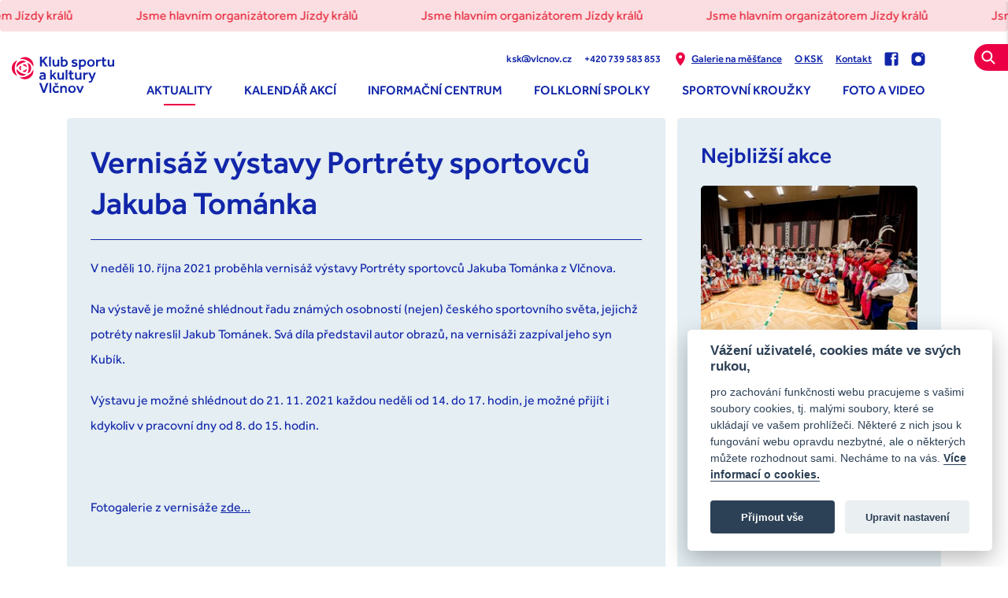

--- FILE ---
content_type: text/html; charset=UTF-8
request_url: https://www.kskvlcnov.cz/aktuality/831-vernisaz-portrety-sportovcu-jakuba-tomanka
body_size: 4608
content:

<!DOCTYPE html>
<html lang="cs">
	<head>
		<meta charset="utf-8">
		<title>Aktuality | KSK Vlčnov</title>
		<meta name="keywords" content="">
		<meta name="robots" content="all,follow">
		<meta name="author" content="">
		<meta name="viewport" content="width=device-width, initial-scale=1.0">

		<link rel="apple-touch-icon" sizes="180x180" href="/static/favicon/apple-touch-icon.png">
		<link rel="icon" type="image/png" sizes="32x32" href="/static/favicon/favicon-32x32.png">
		<link rel="icon" type="image/png" sizes="16x16" href="/static/favicon/favicon-16x16.png">
		<link rel="manifest" href="/static/favicon/site.webmanifest">
		<link rel="mask-icon" href="/static/favicon/safari-pinned-tab.svg" color="#5bbad5">
		<link rel="shortcut icon" href="/static/favicon/favicon.ico">
		<meta name="msapplication-TileColor" content="#da532c">
		<meta name="msapplication-config" content="/static/favicon/browserconfig.xml">
		<meta name="theme-color" content="#ffffff">

		<link href="/cache-buster-1751870941/static/css/styles.css" media="screen" rel="stylesheet" type="text/css" />				<script type="text/plain" data-cookiecategory="analytics" async src="https://www.googletagmanager.com/gtag/js?id=G-7MYT87TLQQ"></script>
		<script type="text/plain" data-cookiecategory="analytics">
			window.dataLayer = window.dataLayer || [];
			function gtag(){dataLayer.push(arguments);}
			gtag('js', new Date());

			gtag('config', 'G-7MYT87TLQQ');
		</script>
			</head>
	<body>
		<script defer src="/static/cookie/cookieconsent.js"></script>
		<script defer src="/static/cookie/cookieconsent-init.js"></script>
		<div id="fb-root"></div>
		<script async defer crossorigin="anonymous" src="https://connect.facebook.net/cs_CZ/sdk.js#xfbml=1&version=v9.0&appId=1344751645728376&autoLogAppEvents=1" nonce="YG8UOap2"></script>

		<div class="main-wrap">
			<header class="header">
		<a class="alert-link" href="https://www.jizdakralu.cz/" target="_blank">
		<div class="alert alert-error marquee">
			<div class="marquee com">
				<div class="marquee-inner">
									<p>Jsme hlavním organizátorem Jízdy králů</p>
									<p>Jsme hlavním organizátorem Jízdy králů</p>
									<p>Jsme hlavním organizátorem Jízdy králů</p>
									<p>Jsme hlavním organizátorem Jízdy králů</p>
									<p>Jsme hlavním organizátorem Jízdy králů</p>
									<p>Jsme hlavním organizátorem Jízdy králů</p>
								</div>
				<div class="marquee-inner" aria-hidden="true">
										<p>Jsme hlavním organizátorem Jízdy králů</p>
										<p>Jsme hlavním organizátorem Jízdy králů</p>
										<p>Jsme hlavním organizátorem Jízdy králů</p>
										<p>Jsme hlavním organizátorem Jízdy králů</p>
										<p>Jsme hlavním organizátorem Jízdy králů</p>
										<p>Jsme hlavním organizátorem Jízdy králů</p>
							</div>
			</div>
		</div>
	</a>
  	<div class="container-fluid">
		<div class="row">
			<div class="col-12">
				<div class="inner">
					<div class="logo">
						<a href="/">
							<img src="/static/images/logo.svg" alt="" width="130" height="47">
						</a>
					</div>
					<div class="header-r">
						<nav class="secondary-nav" role="navigation">
							<ul>
																<li><a href="mailto:ksk&#64;vlcnov.cz">ksk&#64;vlcnov.cz</a></li>
																								<li><a href="tel:+420 739 583 853">+420 739 583 853</a></li>
																<li><a href="/galerie-na-mestance" class="line"><svg class="icon icon-marker"><use xlink:href="/static/svg/svg-sprite.svg#icon-marker" /></svg>Galerie na měšťance</a></li>
								<li><a href="/o-ksk" class="line">O KSK</a></li>
								<li><a href="/kontakt" class="line">Kontakt</a></li>
																<li><a href="https://www.facebook.com/KlubSportuAKulturyVlcnov" target="_blank"><svg class="icon icon-fb"><use xlink:href="/static/svg/svg-sprite.svg#icon-fb" /></svg></a></li>
																								<li><a href="https://www.instagram.com/klubsportuakultury/" target="_blank"><svg class="icon icon-instagram"><use xlink:href="/static/svg/svg-sprite.svg#icon-instagram" /></svg></a></li>
															</ul>
						</nav>
												<nav class="main-nav" role="navigation">
						<ul class="navigation">
    <li class="active">
        <a id="pimcore-navigation-renderer-menu-19" class=" main active mainactive" href="/aktuality">Aktuality</a>
    </li>
    <li>
        <a id="pimcore-navigation-renderer-menu-2" title="Kalendář akcí" class=" main" href="/kalendar-akci">Kalendář akcí</a>
    </li>
    <li>
        <a id="pimcore-navigation-renderer-menu-30" title="Informační centrum" class=" main" href="/informacni-centrum">Informační centrum</a>
    </li>
    <li>
        <a id="pimcore-navigation-renderer-menu-4" title="Folklorní spolky" class=" main" href="/krouzky-a-spolky">Folklorní spolky</a>
    </li>
    <li>
        <a id="pimcore-navigation-renderer-menu-17" title="Sportovní kroužky" class=" main" href="/sportovni-krouzky">Sportovní kroužky</a>
    </li>
    <li>
        <a id="pimcore-navigation-renderer-menu-6" title="Foto a video" class=" main" href="/foto-a-video">Foto a video</a>
    </li>
</ul>						</nav>
												<a href="javascript:void(0)" class="search-btn" data-purpose="search-header">
							<svg class="icon icon-search"><use xlink:href="/static/svg/svg-sprite.svg#icon-search" /></svg>
							<svg class="icon icon-close"><use xlink:href="/static/svg/svg-sprite.svg#icon-close" /></svg>
						</a>
						<div class="nav-btn">
							<div class="lines">
								<div class="line-1"></div>
								<div class="line-2"></div>
								<div class="line-3"></div>
							</div>
						</div>
					</div>
				</div>
			</div>
		</div>
	</div>
	<div class="search-header">
		
<form name="" method="get" action="/vyhledavani" class="std form-search"><div class="cell-set">
	<div class="cell last">
		<input type="search" id="query" name="query" required="required" placeholder="Hledat" class="text" />		<button class="btn"><svg class="icon icon-search"><use xlink:href="/static/svg/svg-sprite.svg#icon-search" /></svg></button>
		<div class="loader"></div>
		<div id="suggesting">
					</div>
	</div>
</div>
<input type="hidden" id="_token" name="_token" value="NdwPR03F2pH3kIasZvLUKg1ptPXW5tcMTaKFDnw-NwQ" /></form>	</div>
</header>
			<div class="content">
				
<div class="content">
	<div class="container">
		<div class="col2-l-set">
			<div class="column-1">
				<div class="column-1-inner">
					<div class="box">
						<div class="post">
							<div class="entry">
								<h1>
									Vernisáž výstavy Portréty sportovců Jakuba Tománka								</h1>
								<p>V neděli 10. října 2021 proběhla vernisáž výstavy Portréty sportovců Jakuba Tománka z Vlčnova.&nbsp;</p>

<p>Na výstavě je možné shlédnout řadu známých osobností (nejen) českého sportovního světa, jejichž potréty nakreslil Jakub Tománek. Svá díla představil autor obrazů, na vernisáži zazpíval jeho syn Kubík.&nbsp;</p>

<p>Výstavu je možné shlédnout do 21. 11. 2021 každou neděli od 14. do 17. hodin, je možné přijít i kdykoliv v pracovní dny od 8. do 15. hodin.</p>

<p>&nbsp;</p>

<p>Fotogalerie z vernisáže <a data-tabindex-counter="1" data-tabindex-value="none" href="https://www.kskvlcnov.cz/foto-a-video/830-vernisaz-portrety-sportovcu-jakuba-tomanka" tabindex="-1" target="_blank">zde...</a></p>

<p>&nbsp;</p>

<p>&nbsp;</p>

<p>&nbsp;</p>

<p><img src="/Kalendar-akci/image-thumb__9060__auto_c08470639e893839727f29dc3c52e72c/portr%C3%A9ty%20sportovc%C5%AF%20tom%C3%A1nek.webp" style="width:600px" /></p>
															</div>
						</div>
					</div>
				</div>
			</div>
			<div class="column-2">
				
<div class="sidebar">
	<div class="box">
				<div class="events">
			<p class="h2">
				Nejbližší akce			</p>
			<div class="item-list row">
				
<div class="item col-12">
	<div class="item-inner">
				<div class="img">
			<a href="/kalendar-akci/3760-krojovy-ples" title="Krojový ples s představením krále ">
				<img width="290" height="240" alt="" src="/Foto-video/2026/image-thumb__18873__EventSidebarLarge/82.webp" srcset="/Foto-video/2026/image-thumb__18873__EventSidebarLarge/82.webp 1x, /Foto-video/2026/image-thumb__18873__EventSidebarLarge/82@2x.webp 2x" />			</a>
		</div>
				<div class="text">
									<p class="date">31. 1. 2026, od 19:30</p>
						<h3><a href="/kalendar-akci/3760-krojovy-ples">Krojový ples s představením krále </a></h3>
			<div class="info">
								<div class="line">
										<div class="tags tags-price">
						<svg class="icon icon-ticket"><use xlink:href="/static/svg/svg-sprite.svg#icon-ticket" /></svg>
						<ul>
							
<li>200,00 Kč</li>
						</ul>
					</div>
														</div>
			</div>
			<div class="desc">
												<a href="/kalendar-akci/3760-krojovy-ples" class="link">Detail akce<svg class="icon icon-arr-r"><use xlink:href="/static/svg/svg-sprite.svg#icon-arr-r" /></svg></a>
							</div>
		</div>
	</div>
</div>
			</div>
		</div>
						<div class="photogallery">
			<p class="h2">
				Nejnovější fotogalerie			</p>
			<div class="photo-slider item-slider" id="sidebar-photo-slider-side" data-slides="1" data-numeric="true" data-auto="false" data-nav="true" data-effect="slide">
				<div class="slider">
					<ul>
																				
<li class="panel">
	<div class="item">
					<div class="img">
				<img width="290" height="210" alt="" src="/Foto-video/2025/tradicni-vanoce/image-thumb__18851__GallerySidebarLarge/1.webp" srcset="/Foto-video/2025/tradicni-vanoce/image-thumb__18851__GallerySidebarLarge/1.webp 1x, /Foto-video/2025/tradicni-vanoce/image-thumb__18851__GallerySidebarLarge/1@2x.webp 2x" />			</div>
				<div class="text">
							<h3>
					Tradiční Vánoce ve Vlčnově				</h3>
						<div class="info">
								<p class="date">13. 12. 2025</p>
								<a href="/foto-a-video/3753-tradicni-vanoce" class="link">zobrazit</a>
			</div>
		</div>
	</div>
</li>
																											
<li class="panel">
	<div class="item">
					<div class="img">
				<img width="290" height="210" alt="" src="/Foto-video/2025/rozsviceni-stromecku/image-thumb__18812__GallerySidebarLarge/590180299_1299021245598337_2187037378163395290_n.webp" srcset="/Foto-video/2025/rozsviceni-stromecku/image-thumb__18812__GallerySidebarLarge/590180299_1299021245598337_2187037378163395290_n.webp 1x, /Foto-video/2025/rozsviceni-stromecku/image-thumb__18812__GallerySidebarLarge/590180299_1299021245598337_2187037378163395290_n@2x.webp 2x" />			</div>
				<div class="text">
							<h3>
					Rozsvícení vánočního stromečku				</h3>
						<div class="info">
								<p class="date">27. 11. 2025</p>
								<a href="/foto-a-video/3749-rozsviceni-stromecku" class="link">zobrazit</a>
			</div>
		</div>
	</div>
</li>
																		</ul>
				</div>
			</div>
		</div>
			</div>
</div>
			</div>
		</div>
	</div>
</div>
			</div>
			
<footer class="footer">
	<div class="container">
		<div class="row">
			<div class="col-12">
				<div class="f_1">
					<div class="row">
						<div class="col-foot col-foot-1">
							<div class="foot-item">
								
<h3>			mapa webu	</h3>				  			<ul>
	<li>Homepage</li>
	<li><a href="/kalendar-akci">Kalendář akcí</a></li>
	<li><a href="/krouzky-a-spolky">Kroužky a spolky</a></li>
	<li>Památkové objekty</li>
	<li>Informační centrum</li>
	<li><a href="/galerie-na-mestance">Galerie na měšťance</a></li>
	<li><a href="/foto-a-video">Foto a video</a></li>
	<li><a href="/o-ksk">O KSK</a></li>
	<li><a href="/kontakt">Kontakt</a></li>
	<li><a href="/ochrana-osobnich-udaju">Ochrana osobních údajů</a></li>
</ul>
								<ul>
									<li><a href="javascript:void(0);" data-cc="c-settings">Nastavení cookies</a></li>
								</ul>
							</div>
						</div>
						<div class="col-foot col-foot-2">
							<div class="foot-item">
								
<h3>			Fakturační adresa	</h3>								<p><strong>Klub sportu a kultury Vlčno</strong>v<br />
příspěvková organizace<br />
<span style="font-size: 16px;">Vlčnov 186</span><br />
687 61 Vlčnov<br />
IČ 60371587</p>
							</div>
						</div>
						<div class="col-foot col-foot-3">
							<div class="foot-item">
								
<h3>			Kontaktní adresa	</h3>								<p>Klub sportu a kultury&nbsp;Vlčnov<br />
příspěvková organizace<br />
Vlčnov 186<br />
687 61 Vlčnov<br />
<a href="tel:+420 739 583 853">+420 739 583 853</a><br />
<a href="mailto:ksk@vlcnov.cz">ksk@vlcnov.cz</a></p>
								<div class="social-nav">
									<ul>
																				<li><a href="https://www.facebook.com/KlubSportuAKulturyVlcnov" target="_blank"><svg class="icon icon-fb"><use xlink:href="/static/svg/svg-sprite.svg#icon-fb" /></svg></a></li>
																														<li><a href="https://www.instagram.com/klubsportuakultury/" target="_blank"><svg class="icon icon-instagram"><use xlink:href="/static/svg/svg-sprite.svg#icon-instagram" /></svg></a></li>
																			</ul>
								</div>
							</div>
						</div>
						<div class="col-foot col-foot-4">
							<div class="foot-item">
								
<h3>			pro partnery	</h3>								<p><a href="/Dokumenty/ksk_logo_vsechny_formaty.zip" target="_blank">Logo ke stažení</a><br />
<a href="/Dokumenty/KSK_Vlcnov_logomanual.pdf" target="_blank">Logomanuál ke stažení</a></p>
															</div>
						</div>
						<div class="col-foot col-foot-5">
							<div class="foot-item">
								
<h3>			Partneři	</h3>								<div class="logos">
									<div class="item-list row">
																					<div class="item col-4 col-sm-4 col-md-2 col-lg-6">
																																																			<a href="https://mk.gov.cz/" target="_blank" title="Přejít na stránky partnera">
																										<img width="371" height="171" alt="" src="/loga%20pati%C4%8Dka/image-thumb__15970__PartnerLogoFooter/logo-vlcnov-10.webp" srcset="/loga%20pati%C4%8Dka/image-thumb__15970__PartnerLogoFooter/logo-vlcnov-10.webp 1x, /loga%20pati%C4%8Dka/image-thumb__15970__PartnerLogoFooter/logo-vlcnov-10@2x.webp 2x" />																										</a>
																																				</div>
																					<div class="item col-4 col-sm-4 col-md-2 col-lg-6">
																																																			<a href="https://zlinskykraj.cz/" target="_blank" title="Přejít na stránky partnera">
																										<img width="371" height="171" alt="" src="/loga%20pati%C4%8Dka/image-thumb__15972__PartnerLogoFooter/logo-vlcnov-11.webp" srcset="/loga%20pati%C4%8Dka/image-thumb__15972__PartnerLogoFooter/logo-vlcnov-11.webp 1x, /loga%20pati%C4%8Dka/image-thumb__15972__PartnerLogoFooter/logo-vlcnov-11@2x.webp 2x" />																										</a>
																																				</div>
																					<div class="item col-4 col-sm-4 col-md-2 col-lg-6">
																																																			<a href="https://www.zgroup.cz/" target="_blank" title="Přejít na stránky partnera">
																										<img width="371" height="171" alt="" src="/loga%20pati%C4%8Dka/image-thumb__15973__PartnerLogoFooter/logo-vlcnov-12.webp" srcset="/loga%20pati%C4%8Dka/image-thumb__15973__PartnerLogoFooter/logo-vlcnov-12.webp 1x, /loga%20pati%C4%8Dka/image-thumb__15973__PartnerLogoFooter/logo-vlcnov-12@2x.webp 2x" />																										</a>
																																				</div>
																					<div class="item col-4 col-sm-4 col-md-2 col-lg-6">
																																																			<a href="https://www.ferromet.cz/" target="_blank" title="Přejít na stránky partnera">
																										<img width="371" height="171" alt="" src="/loga%20pati%C4%8Dka/image-thumb__15971__PartnerLogoFooter/logo-vlcnov-13.webp" srcset="/loga%20pati%C4%8Dka/image-thumb__15971__PartnerLogoFooter/logo-vlcnov-13.webp 1x, /loga%20pati%C4%8Dka/image-thumb__15971__PartnerLogoFooter/logo-vlcnov-13@2x.webp 2x" />																										</a>
																																				</div>
																					<div class="item col-4 col-sm-4 col-md-2 col-lg-6">
																																																			<a href="https://hopilogistics.eu/cz-cs/" target="_blank" title="Přejít na stránky partnera">
																										<img width="371" height="171" alt="" src="/loga%20pati%C4%8Dka/image-thumb__15969__PartnerLogoFooter/logo-vlcnov-14.webp" srcset="/loga%20pati%C4%8Dka/image-thumb__15969__PartnerLogoFooter/logo-vlcnov-14.webp 1x, /loga%20pati%C4%8Dka/image-thumb__15969__PartnerLogoFooter/logo-vlcnov-14@2x.webp 2x" />																										</a>
																																				</div>
																					<div class="item col-4 col-sm-4 col-md-2 col-lg-6">
																																																			<a href="https://www.rybarik.cz/" target="_blank" title="Přejít na stránky partnera">
																										<img width="371" height="171" alt="" src="/loga%20pati%C4%8Dka/image-thumb__15953__PartnerLogoFooter/logo-vlcnov-05.webp" srcset="/loga%20pati%C4%8Dka/image-thumb__15953__PartnerLogoFooter/logo-vlcnov-05.webp 1x, /loga%20pati%C4%8Dka/image-thumb__15953__PartnerLogoFooter/logo-vlcnov-05@2x.webp 2x" />																										</a>
																																				</div>
																					<div class="item col-4 col-sm-4 col-md-2 col-lg-6">
																																																			<a href="https://sbernesurovinyuh.cz/" target="_blank" title="Přejít na stránky partnera">
																										<img width="371" height="171" alt="" src="/loga%20pati%C4%8Dka/image-thumb__15959__PartnerLogoFooter/logo-vlcnov-03.webp" srcset="/loga%20pati%C4%8Dka/image-thumb__15959__PartnerLogoFooter/logo-vlcnov-03.webp 1x, /loga%20pati%C4%8Dka/image-thumb__15959__PartnerLogoFooter/logo-vlcnov-03@2x.webp 2x" />																										</a>
																																				</div>
																					<div class="item col-4 col-sm-4 col-md-2 col-lg-6">
																																																			<a href="https://vlcnovskazemedelska.cz/" target="_blank" title="Přejít na stránky partnera">
																										<img width="371" height="171" alt="" src="/loga%20pati%C4%8Dka/image-thumb__15957__PartnerLogoFooter/logo-vlcnov-02.webp" srcset="/loga%20pati%C4%8Dka/image-thumb__15957__PartnerLogoFooter/logo-vlcnov-02.webp 1x, /loga%20pati%C4%8Dka/image-thumb__15957__PartnerLogoFooter/logo-vlcnov-02@2x.webp 2x" />																										</a>
																																				</div>
																					<div class="item col-4 col-sm-4 col-md-2 col-lg-6">
																																																			<a href="https://www.3vah.cz/" target="_blank" title="Přejít na stránky partnera">
																										<img width="371" height="171" alt="" src="/loga%20pati%C4%8Dka/image-thumb__15954__PartnerLogoFooter/logo-vlcnov-06.webp" srcset="/loga%20pati%C4%8Dka/image-thumb__15954__PartnerLogoFooter/logo-vlcnov-06.webp 1x, /loga%20pati%C4%8Dka/image-thumb__15954__PartnerLogoFooter/logo-vlcnov-06@2x.webp 2x" />																										</a>
																																				</div>
																					<div class="item col-4 col-sm-4 col-md-2 col-lg-6">
																																																			<a href="https://www.prediko.cz/" target="_blank" title="Přejít na stránky partnera">
																										<img width="178" height="82" alt="" src="/partneri-loga/image-thumb__275__PartnerLogoFooter/prediko.webp" srcset="/partneri-loga/image-thumb__275__PartnerLogoFooter/prediko.webp 1x, /partneri-loga/image-thumb__275__PartnerLogoFooter/prediko@2x.webp 2x" />																										</a>
																																				</div>
																					<div class="item col-4 col-sm-4 col-md-2 col-lg-6">
																																																			<a href="https://www.vodotopodacik.cz/" target="_blank" title="Přejít na stránky partnera">
																										<img width="371" height="171" alt="" src="/loga%20pati%C4%8Dka/image-thumb__15960__PartnerLogoFooter/logo-vlcnov-08.webp" srcset="/loga%20pati%C4%8Dka/image-thumb__15960__PartnerLogoFooter/logo-vlcnov-08.webp 1x, /loga%20pati%C4%8Dka/image-thumb__15960__PartnerLogoFooter/logo-vlcnov-08@2x.webp 2x" />																										</a>
																																				</div>
																					<div class="item col-4 col-sm-4 col-md-2 col-lg-6">
																																																			<a href="http://www.archico.cz/kontakt" target="_blank" title="Přejít na stránky partnera">
																										<img width="371" height="171" alt="" src="/loga%20pati%C4%8Dka/image-thumb__15952__PartnerLogoFooter/logo-vlcnov-04.webp" srcset="/loga%20pati%C4%8Dka/image-thumb__15952__PartnerLogoFooter/logo-vlcnov-04.webp 1x, /loga%20pati%C4%8Dka/image-thumb__15952__PartnerLogoFooter/logo-vlcnov-04@2x.webp 2x" />																										</a>
																																				</div>
																					<div class="item col-4 col-sm-4 col-md-2 col-lg-6">
																																																			<a href="https://www.zemek-technik.cz/" target="_blank" title="Přejít na stránky partnera">
																										<img width="371" height="171" alt="" src="/loga%20pati%C4%8Dka/image-thumb__15956__PartnerLogoFooter/logo-vlcnov-09.webp" srcset="/loga%20pati%C4%8Dka/image-thumb__15956__PartnerLogoFooter/logo-vlcnov-09.webp 1x, /loga%20pati%C4%8Dka/image-thumb__15956__PartnerLogoFooter/logo-vlcnov-09@2x.webp 2x" />																										</a>
																																				</div>
																					<div class="item col-4 col-sm-4 col-md-2 col-lg-6">
																																																			<a href="https://regiozona.cz/" target="_blank" title="Přejít na stránky partnera">
																										<img width="371" height="171" alt="" src="/loga%20pati%C4%8Dka/image-thumb__15958__PartnerLogoFooter/logo-vlcnov-07.webp" srcset="/loga%20pati%C4%8Dka/image-thumb__15958__PartnerLogoFooter/logo-vlcnov-07.webp 1x, /loga%20pati%C4%8Dka/image-thumb__15958__PartnerLogoFooter/logo-vlcnov-07@2x.webp 2x" />																										</a>
																																				</div>
																					<div class="item col-4 col-sm-4 col-md-2 col-lg-6">
																																																			<a href="https://www.vhsbreclav.cz/" target="_blank" title="Přejít na stránky partnera">
																										<img width="1088" height="480" alt="" src="/partneri-loga/image-thumb__18249__PartnerLogoFooter/VHS_Breclav_logo.webp" srcset="/partneri-loga/image-thumb__18249__PartnerLogoFooter/VHS_Breclav_logo.webp 1x, /partneri-loga/image-thumb__18249__PartnerLogoFooter/VHS_Breclav_logo@2x.webp 2x" />																										</a>
																																				</div>
																			</div>
								</div>
							</div>
						</div>
					</div>
				</div>
			</div>
		</div>
		<div class="row">
			<div class="col-12">
				<div class="f_2">
					<p class="copy">
						&copy; 2011 — 2026 KSK Vlčnov
					</p>
					<a href="http://www.orwin.cz" class="orwin" target="_blank" rel="noopener">
						<span class="text">Tvorba webových stránek</span>
						<img src="/static/svg/orwin.svg" alt="Orwin" width="50" height="55">
					</a>
				</div>
			</div>
		</div>
	</div>
</footer>

			
<div class="mobile-nav-wrap">
		<nav class="mobile-nav" role="navigation">

		<div class="search-nav">
			<form method="get" action="/vyhledavani" class="std form-search">
				<div class="cell-set">
					<div class="cell last">
						<input type="search" name="query" required="required" placeholder="Hledat" class="text">		<button class="btn"><svg class="icon icon-search"><use xlink:href="/static/svg/svg-sprite.svg#icon-search"></use></svg></button>
						<div class="loader"></div>
						<div id="suggesting">
						</div>
					</div>
				</div>
			</form>
		</div>

		<div class="social-nav">
			<ul>
								<li><a href="https://www.facebook.com/KlubSportuAKulturyVlcnov" target="_blank"><svg class="icon icon-fb"><use xlink:href="/static/svg/svg-sprite.svg#icon-fb" /></svg></a></li>
												<li><a href="https://www.instagram.com/klubsportuakultury/" target="_blank"><svg class="icon icon-instagram"><use xlink:href="/static/svg/svg-sprite.svg#icon-instagram" /></svg></a></li>
							</ul>
		</div>

		<ul class="navigation">
    <li class="active">
        <a id="pimcore-navigation-renderer-menu-19" class=" main active mainactive" href="/aktuality">Aktuality</a>
    </li>
    <li>
        <a id="pimcore-navigation-renderer-menu-2" title="Kalendář akcí" class=" main" href="/kalendar-akci">Kalendář akcí</a>
    </li>
    <li>
        <a id="pimcore-navigation-renderer-menu-30" title="Informační centrum" class=" main" href="/informacni-centrum">Informační centrum</a>
    </li>
    <li>
        <a id="pimcore-navigation-renderer-menu-4" title="Folklorní spolky" class=" main" href="/krouzky-a-spolky">Folklorní spolky</a>
    </li>
    <li>
        <a id="pimcore-navigation-renderer-menu-17" title="Sportovní kroužky" class=" main" href="/sportovni-krouzky">Sportovní kroužky</a>
    </li>
    <li>
        <a id="pimcore-navigation-renderer-menu-6" title="Foto a video" class=" main" href="/foto-a-video">Foto a video</a>
    </li>
</ul>
		<div class="secondary-nav">
			<ul>
				<li><a href="/informacni-centrum" class="line"><svg class="icon icon-info"><use xlink:href="/static/svg/svg-sprite.svg#icon-info" /></svg>Informační centrum</a></li>
				<li><a href="/galerie-na-mestance" class="line"><svg class="icon icon-marker"><use xlink:href="/static/svg/svg-sprite.svg#icon-marker" /></svg>Galerie na měšťance</a></li>
				<li><a href="/o-ksk" class="line">O KSK</a></li>
				<li><a href="/kontakt" class="line">Kontakt</a></li>
			</ul>
		</div>

		<div class="contact-nav">
			<ul>
								<li><a href="mailto:ksk&#64;vlcnov.cz">ksk&#64;vlcnov.cz</a></li>
												<li><a href="tel:+420 739 583 853">+420 739 583 853</a></li>
								
			</ul>
		</div>
	</nav>
		<div class="mobile-nav-overlay"></div>
</div>
		</div>
		<!-- JavaScript -->
		<script src="/cache-buster-1751870941/static/js/scripts.js"></script>	</body>
</html>


--- FILE ---
content_type: image/svg+xml
request_url: https://www.kskvlcnov.cz/static/svg/svg-sprite.svg
body_size: 6574
content:
<svg xmlns="http://www.w3.org/2000/svg"><symbol viewBox="420 0 40 40" id="icon-area"><title>icon-area</title> <metadata> <sfw xmlns="&amp;ns_sfw;"> <slices/> <sliceSourceBounds width="932.021" height="38.695" y="-8.848" x="-3.521" bottomLeftOrigin="true"/> </sfw> </metadata> <path d="M457.53,0.995H422.47c-0.885,0-1.471,0.591-1.471,1.475v35.059c0,0.885,0.586,1.476,1.471,1.476h35.061
	c0.885,0,1.471-0.591,1.471-1.476V2.47C459.001,1.586,458.415,0.995,457.53,0.995z M422.471,37.529V2.47h35.061v35.059H422.471z
	 M450.757,9.834V19.85h-1.479v-8.248l-17.679,17.679h8.253v1.476h-10.021c-0.287,0-0.586-0.299-0.586-0.592V19.851h1.471v8.254
	l17.679-17.68h-8.243V8.951h10.012C450.458,9.249,450.757,9.542,450.757,9.834z"/> </symbol><symbol viewBox="180 0 40 40" id="icon-arr-r"><title>icon-arr-r</title> <metadata> <sfw xmlns="&amp;ns_sfw;"> <slices/> <sliceSourceBounds width="932.021" height="38.695" y="-8.848" x="-3.521" bottomLeftOrigin="true"/> </sfw> </metadata> <path fill-rule="evenodd" clip-rule="evenodd" d="M207.69,31.312l-2.233-2.235l7.61-7.61H181v-3.001h31.999l-7.542-7.542
	l2.233-2.233L219,19.999L207.69,31.312z"/> </symbol><symbol viewBox="240 0 40 40" id="icon-close"><title>icon-close</title> <metadata> <sfw xmlns="&amp;ns_sfw;"> <slices/> <sliceSourceBounds width="932.021" height="38.695" y="-8.848" x="-3.521" bottomLeftOrigin="true"/> </sfw> </metadata> <polygon points="279,5.557 274.289,1.159 259.84,15.607 245.402,1.159 241,5.557 255.447,20 241,34.443 245.402,38.841
	259.84,24.398 274.289,38.841 279,34.443 264.233,20 "/> </symbol><symbol viewBox="600 0 40 40" id="icon-fb"><title>icon-fb</title> <metadata> <sfw xmlns="&amp;ns_sfw;"> <slices/> <sliceSourceBounds width="932.021" height="38.695" y="-8.848" x="-3.521" bottomLeftOrigin="true"/> </sfw> </metadata> <path d="M621.207,39V20.988h-3.515v-5.054h3.515c0,0,0-4.609,0-6.149c0-3.514,3.734-5.272,7.688-5.272
	c4.173,0,5.272,0.659,5.272,0.659l-0.66,5.272c0,0-5.489-2.195-5.489,1.978v3.295h5.489l-0.439,5.055h-5.05v18.01h5.931
	c2.854,0,5.051-2.198,5.051-5.053V6.054C639,3.195,636.805,1,633.949,1h-27.896C603.199,1,601,3.195,601,6.054v27.893
	c0,2.857,2.199,5.054,5.054,5.054L621.207,39L621.207,39z"/> </symbol><symbol viewBox="900 0 40 40" id="icon-fun"><title>icon-fun</title> <metadata> <sfw xmlns="&amp;ns_sfw;"> <slices/> <sliceSourceBounds width="932.021" height="38.695" y="-8.848" x="-3.521" bottomLeftOrigin="true"/> </sfw> </metadata> <path d="M938.525,13.796c-0.402-1.609-1.164-3.016-2.096-4.265c-0.296-0.402-0.719-0.804-1.058-1.206l0,0
	c-0.762-0.751-1.608-1.408-2.519-1.916l0,0c-0.444-0.244-0.91-0.498-1.418-0.699l0,0l0,0c-0.932-0.402-1.99-0.709-3.048-0.804
	c-1.566-0.201-3.175-0.095-4.72,0.307c-1.609,0.402-3.027,1.153-4.275,2.106c-1.249,1.005-2.35,2.211-3.111,3.566l0,0l-9.229,2.614
	c-0.169,0.042-0.254,0.148-0.254,0.296v14.212c-0.212-0.042-0.359-0.147-0.55-0.201c-0.382-0.095-0.72-0.147-1.122-0.147
	c-1.164,0-2.159,0.401-2.899,1.111l0,0l0,0c-0.763,0.646-1.228,1.598-1.228,2.655l0,0l0,0c0,1.059,0.465,1.958,1.27,2.667l0,0
	c0.762,0.646,1.82,1.101,2.921,1.101l0,0c1.143,0,2.159-0.402,2.899-1.101l0,0l0,0c0.741-0.709,1.249-1.608,1.249-2.667v-0.55V24.04
	v-5.578l5.376-1.502c0,0.508,0.042,1.005,0.105,1.502c0,0.053,0,0.106,0,0.159c0.063,0.498,0.148,1.005,0.317,1.503
	c0.424,1.608,1.144,3.016,2.096,4.275c0,0.042,0.063,0.042,0.063,0.096c-0.127,0.105-0.212,0.147-0.317,0.254l0,0l0,0
	c-0.741,0.655-1.206,1.608-1.206,2.656l0,0c0,1.058,0.465,1.957,1.27,2.666l0,0c0.74,0.656,1.799,1.101,2.899,1.101
	c1.164,0,2.159-0.401,2.921-1.047l0,0c0.402-0.36,0.741-0.805,0.952-1.313c0.508,0.148,1.017,0.254,1.566,0.307
	c1.545,0.201,3.153,0.096,4.698-0.307c1.566-0.402,2.964-1.101,4.191-2.053c0.042,0,0.084-0.054,0.084-0.106
	c1.271-0.952,2.328-2.158,3.069-3.514c0.805-1.354,1.291-2.91,1.503-4.519C939.097,17.013,938.97,15.404,938.525,13.796z
	 M932.557,6.917L932.557,6.917c0.699,0.402,1.418,0.899,2.011,1.45c-0.847,0.254-1.608,0.561-2.37,0.91
	c-0.043,0-0.085,0.053-0.148,0.053c-1.037,0.55-2.011,1.206-2.814,2.01c-1.397,1.397-2.371,3.165-2.752,5.366
	c-0.847,0.307-1.714,0.455-2.582,0.561v-5.08c0.423-0.646,0.868-1.302,1.354-1.958c1.524-1.757,3.471-3.217,6.054-3.969
	C931.753,6.462,932.154,6.716,932.557,6.917z M923.964,17.87c0.91-0.053,1.862-0.254,2.772-0.604
	c1.249,1.048,2.096,2.307,2.667,3.608c-1.672,0.562-3.534,0.91-5.503,0.857V17.87H923.964z M919.752,7.774
	c1.143-0.91,2.497-1.609,4.063-2.011c0.148-0.053,0.254-0.053,0.402-0.106c-1.608,0.953-2.963,2.265-4.085,3.714
	c-0.085,0.159-0.232,0.36-0.339,0.508l-2.624,0.751C917.847,9.531,918.693,8.579,919.752,7.774z M915.223,16.812l2.328-0.656
	c0.169,0.148,0.424,0.307,0.635,0.402c1.059,0.604,2.159,1.005,3.26,1.207v3.767c-2.159-0.455-4.317-1.407-6.117-3.164
	C915.223,17.817,915.223,17.309,915.223,16.812z M921.445,17.108L921.445,17.108c-0.995-0.148-1.989-0.55-2.963-1.101
	c-0.043-0.053-0.085-0.053-0.127-0.106l3.09-0.846V17.108z M917.297,23.489c-0.063,0-0.063-0.053-0.127-0.053
	c-0.678-1.048-1.228-2.201-1.545-3.46c-0.063-0.201-0.106-0.402-0.148-0.604c1.82,1.555,3.853,2.413,5.969,2.815v1.757
	c-0.19-0.053-0.339-0.148-0.551-0.201c-0.338-0.105-0.698-0.148-1.101-0.148l0,0c-0.655,0-1.206,0.148-1.757,0.35
	C917.783,23.796,917.551,23.638,917.297,23.489z M923.308,26.505v0.9c0,0.856-0.402,1.661-1.016,2.211l0,0
	c-0.635,0.551-1.481,0.91-2.498,0.91c-1.016,0-1.862-0.359-2.497-0.963l0,0c-0.678-0.55-1.016-1.354-1.016-2.201l0,0
	c0-0.857,0.401-1.661,1.016-2.212l0,0c0.635-0.55,1.545-0.952,2.497-0.952l0,0c0.339,0,0.656,0.042,0.953,0.096
	c0.317,0.053,0.613,0.201,0.867,0.349c0.127,0.106,0.339,0,0.381-0.147c0-0.054,0.063-0.096,0.063-0.148l0,0v-9.694
	c0-0.148-0.147-0.307-0.317-0.307c-0.042,0-0.042,0-0.084,0l-12.826,3.566c-0.127,0.053-0.19,0.159-0.19,0.307l0,0v5.821v6.836v0.55
	c0,0.857-0.402,1.662-0.995,2.212c-0.656,0.551-1.566,0.899-2.519,0.899l0,0c-0.995,0-1.842-0.349-2.519-0.899l0,0l0,0
	c-0.635-0.55-0.995-1.354-0.995-2.212l0,0l0,0c0-0.856,0.402-1.661,0.995-2.211l0,0c0.677-0.551,1.566-0.899,2.519-0.899
	c0.359,0,0.656,0.053,0.952,0.095c0.297,0.053,0.593,0.201,0.847,0.36c0.17,0.095,0.36,0,0.424-0.159
	c0-0.053,0.042-0.096,0.042-0.148l0,0V13.997l15.958-4.519v17.027H923.308z M920.704,9.573c1.354-1.704,3.111-3.207,5.165-4.117
	c0.063,0,0.105-0.053,0.105-0.095c0.762-0.053,1.566-0.053,2.307,0.042c0.699,0.106,1.418,0.254,2.117,0.508
	c-2.308,0.804-4.17,2.212-5.566,3.916c-0.318,0.402-0.614,0.804-0.932,1.207V9.076l0,0c0-0.053,0-0.053,0-0.095
	c-0.042-0.159-0.19-0.254-0.381-0.211L920.704,9.573z M929.636,28.167c-1.46,0.349-2.899,0.444-4.317,0.243
	c-0.486-0.042-0.952-0.148-1.418-0.296c0.063-0.254,0.127-0.509,0.127-0.752v-0.804c2.201,0.201,4.36-0.054,6.117-0.709
	C929.996,26.653,929.826,27.405,929.636,28.167z M930.08,25.193c-1.692,0.709-3.894,1.005-6.18,0.762v-3.566
	c2.032,0.042,3.979-0.307,5.693-0.91c0.042,0.201,0.105,0.402,0.148,0.561C930.038,23.087,930.145,24.093,930.08,25.193z
	 M933.764,26.198c-1.017,0.762-2.159,1.365-3.429,1.768c0.211-0.857,0.359-1.661,0.423-2.519c0-0.043,0-0.096,0-0.148
	c0.042-1.206-0.063-2.307-0.359-3.418c-0.509-1.905-1.566-3.609-3.281-5.069c0.317-1.608,0.932-2.963,1.82-4.116
	c1.82,1.556,3.472,3.767,4.424,6.328C934.102,21.183,934.355,23.638,933.764,26.198z M937.171,22.039
	c-0.105,0.244-0.232,0.445-0.359,0.699c-0.593,1.058-1.397,2.011-2.286,2.857c0.423-2.402,0.127-4.721-0.614-6.773
	c-0.952-2.667-2.729-4.921-4.635-6.582c0.169-0.148,0.254-0.296,0.423-0.455c0.741-0.751,1.609-1.354,2.54-1.852
	c1.566,1.153,2.963,3.058,3.895,5.217c0.847,2.063,1.291,4.423,1.037,6.73C937.171,21.986,937.171,21.986,937.171,22.039z
	 M938.293,18.462c-0.127,0.656-0.212,1.259-0.424,1.863c-0.042-1.863-0.444-3.714-1.143-5.376c-0.91-2.159-2.328-4.064-3.81-5.27
	c0.677-0.307,1.438-0.55,2.201-0.751c0.296,0.296,0.593,0.646,0.889,1.005c0.932,1.153,1.608,2.508,2.032,4.063
	C938.377,15.457,938.42,17.013,938.293,18.462z"/> </symbol><symbol viewBox="540 0 40 40" id="icon-grid"><title>icon-grid</title> <metadata> <sfw xmlns="&amp;ns_sfw;"> <slices/> <sliceSourceBounds width="932.021" height="38.695" y="-8.848" x="-3.521" bottomLeftOrigin="true"/> </sfw> </metadata> <path d="M563.666,23.66H579v15.334h-15.334V23.66z M541,39.348h15.346V24.007H541V39.348z M563.666,15.993H579V0.653h-15.334V15.993
	z M541,15.993h15.346V0.653H541V15.993z"/> </symbol><symbol viewBox="720 0 40 40" id="icon-info"><title>icon-info</title> <metadata> <sfw xmlns="&amp;ns_sfw;"> <slices/> <sliceSourceBounds width="932.021" height="38.695" y="-8.848" x="-3.521" bottomLeftOrigin="true"/> </sfw> </metadata> <path d="M740,1c-10.526,0-19,8.466-19,19c0,10.525,8.474,19,19,19c10.533,0,19-8.475,19-19C759,9.466,750.533,1,740,1z M740,6.263
	c2.516,0,4.354,2.061,4.354,4.353c0,2.285-2.063,4.345-4.354,4.345c-2.293,0-4.354-2.061-4.354-4.345
	C735.646,8.324,737.483,6.263,740,6.263z M746.867,33.273h-3.434h-7.324h-3.21v-1.598h3.21V19.313h-3.21v-1.605h3.21h7.324v1.605
	v12.363h3.434V33.273z"/> </symbol><symbol viewBox="660 0 40 40" id="icon-instagram"><title>icon-instagram</title> <metadata> <sfw xmlns="&amp;ns_sfw;"> <slices/> <sliceSourceBounds width="932.021" height="38.695" y="-8.848" x="-3.521" bottomLeftOrigin="true"/> </sfw> </metadata> <path d="M687.42,1h-14.849C666.24,1,661,6.241,661,12.572v14.856C661,33.759,666.24,39,672.571,39h14.849
	c6.338,0,11.58-5.241,11.58-11.572V12.572C699,6.241,693.972,1,687.42,1z M680,28.951c-4.808,0-8.738-3.932-8.738-8.73
	c0-4.807,3.932-8.738,8.738-8.738c4.799,0,8.729,3.932,8.729,8.738C688.729,25.021,685.021,28.951,680,28.951z M691.138,10.828
	c-1.097,0-1.966-0.876-1.966-1.965c0-1.09,0.869-1.966,1.966-1.966c1.09,0,1.966,0.876,1.966,1.966
	C693.104,9.952,692.228,10.828,691.138,10.828z"/> </symbol><symbol viewBox="480 0 40 40" id="icon-list"><title>icon-list</title> <metadata> <sfw xmlns="&amp;ns_sfw;"> <slices/> <sliceSourceBounds width="932.021" height="38.695" y="-8.848" x="-3.521" bottomLeftOrigin="true"/> </sfw> </metadata> <path d="M481,30.033h38v6.688h-38V30.033z M481,3.28v6.692h38V3.28H481z M481,23.346h38v-6.687h-38V23.346z"/> </symbol><symbol viewBox="0 0 40 40" id="icon-marker"><title>icon-marker</title> <metadata> <sfw xmlns="&amp;ns_sfw;"> <slices/> <sliceSourceBounds width="932.021" height="38.695" y="-8.848" x="-3.521" bottomLeftOrigin="true"/> </sfw> </metadata> <path d="M20,1C12.824,1,6.979,6.85,6.979,14.025C6.979,25.178,20,39,20,39s13.021-13.822,13.021-24.975C33.021,6.85,27.176,1,20,1z
	 M20,18.54c-2.393,0-4.521-1.863-4.521-4.515c0-2.392,1.862-4.524,4.521-4.524c2.392,0,4.515,1.863,4.515,4.524
	C24.516,16.417,22.393,18.54,20,18.54z"/> </symbol><symbol viewBox="780 0 40 40" id="icon-people"><title>icon-people</title> <metadata> <sfw xmlns="&amp;ns_sfw;"> <slices/> <sliceSourceBounds width="932.021" height="38.695" y="-8.848" x="-3.521" bottomLeftOrigin="true"/> </sfw> </metadata> <path d="M787.682,21.481c-0.889,0-1.693,0.35-2.307,0.952c-0.613,0.604-0.953,1.407-0.953,2.308c0,0.91,0.34,1.714,0.953,2.307
	c0.254,0.254,0.508,0.402,0.762,0.561c-0.805,0.244-1.502,0.699-2.053,1.249c-0.91,0.91-1.523,2.212-1.523,3.619
	c0,0.148,0.168,0.307,0.295,0.307h9.568c0.127,0,0.295-0.158,0.295-0.307c0-1.407-0.551-2.656-1.523-3.619
	c-0.551-0.55-1.248-1.005-2.053-1.249c0.316-0.158,0.57-0.359,0.762-0.561l0,0l0,0c0.613-0.593,0.953-1.396,0.953-2.307
	c0-0.9-0.34-1.704-0.953-2.308C789.396,21.831,788.592,21.481,787.682,21.481L787.682,21.481z M789.545,22.836
	c0.465,0.444,0.762,1.153,0.762,1.852c0,0.709-0.297,1.408-0.762,1.863l0,0c-0.445,0.455-1.143,0.751-1.863,0.751l0,0
	c-0.697,0-1.396-0.296-1.861-0.751c-0.445-0.455-0.742-1.154-0.742-1.863c0-0.698,0.297-1.407,0.742-1.852
	c0.465-0.455,1.164-0.751,1.861-0.751C788.402,22.085,789.037,22.381,789.545,22.836L789.545,22.836z M790.857,29.26
	c0.762,0.751,1.205,1.757,1.311,2.868h-8.951c0.105-1.111,0.57-2.117,1.311-2.868c0.805-0.805,1.906-1.302,3.154-1.302l0,0
	C788.91,27.958,790.053,28.455,790.857,29.26L790.857,29.26z M812.402,21.481c-0.889,0-1.693,0.35-2.307,0.952
	c-0.613,0.604-0.953,1.407-0.953,2.308c0,0.91,0.34,1.714,0.953,2.307l0,0l0,0c0.191,0.254,0.486,0.402,0.74,0.561
	c-0.803,0.244-1.502,0.699-2.053,1.249c-0.91,0.91-1.502,2.212-1.502,3.619c0,0.148,0.148,0.307,0.295,0.307h9.547
	c0.148,0,0.316-0.158,0.316-0.307c0-1.407-0.57-2.656-1.523-3.619c-0.551-0.55-1.27-1.005-2.053-1.249
	c0.297-0.158,0.551-0.359,0.74-0.561c0.613-0.593,0.975-1.396,0.975-2.307c0-0.9-0.361-1.704-0.975-2.308
	C814.096,21.831,813.291,21.481,812.402,21.481L812.402,21.481z M810.541,22.836c0.465-0.455,1.143-0.751,1.861-0.751
	c0.699,0,1.396,0.296,1.863,0.751c0.443,0.444,0.762,1.153,0.762,1.852c0,0.709-0.318,1.408-0.762,1.863
	c-0.467,0.455-1.164,0.751-1.863,0.751l0,0c-0.719,0-1.396-0.296-1.861-0.751l0,0c-0.445-0.455-0.764-1.154-0.764-1.863
	C809.777,23.989,810.096,23.333,810.541,22.836L810.541,22.836z M809.229,29.26c0.805-0.805,1.904-1.302,3.174-1.302l0,0
	c1.27,0,2.371,0.497,3.176,1.302c0.74,0.751,1.186,1.757,1.291,2.868h-8.953C808.043,31.017,808.529,30.011,809.229,29.26
	L809.229,29.26z M800.043,21.481c-0.889,0-1.693,0.35-2.309,0.952c-0.613,0.604-0.951,1.407-0.951,2.308
	c0,0.91,0.338,1.714,0.951,2.307c0.256,0.254,0.488,0.402,0.742,0.561c-0.805,0.244-1.482,0.699-2.033,1.249
	c-0.93,0.91-1.523,2.212-1.523,3.619c0,0.148,0.148,0.307,0.297,0.307h9.566c0.127,0,0.297-0.158,0.297-0.307
	c0-1.407-0.551-2.656-1.523-3.619c-0.551-0.55-1.313-1.005-2.055-1.249c0.297-0.158,0.551-0.359,0.742-0.561l0,0l0,0
	c0.613-0.593,0.973-1.396,0.973-2.307c0-0.9-0.359-1.704-0.973-2.308C801.756,21.831,800.953,21.481,800.043,21.481L800.043,21.481z
	 M801.904,22.836c0.467,0.444,0.762,1.153,0.762,1.852c0,0.709-0.295,1.408-0.762,1.863l0,0c-0.465,0.455-1.143,0.751-1.861,0.751
	l0,0c-0.699,0-1.398-0.296-1.863-0.751c-0.445-0.455-0.762-1.154-0.762-1.863c0-0.698,0.316-1.407,0.762-1.852
	c0.465-0.455,1.164-0.751,1.863-0.751C800.805,22.085,801.439,22.381,801.904,22.836L801.904,22.836z M803.217,29.26
	c0.762,0.751,1.186,1.757,1.313,2.868h-8.953c0.064-1.111,0.551-2.117,1.291-2.868c0.805-0.805,1.926-1.302,3.176-1.302l0,0
	C801.313,27.958,802.412,28.455,803.217,29.26L803.217,29.26z M807.746,13.344c0.783,0.243,1.482,0.698,2.031,1.249
	c0.932,0.91,1.525,2.211,1.525,3.619c0,0.147-0.17,0.307-0.297,0.307h-9.566c-0.127,0-0.297-0.159-0.297-0.307
	c0-1.408,0.551-2.656,1.523-3.619c0.551-0.551,1.25-1.006,2.055-1.249c-0.318-0.159-0.572-0.35-0.742-0.561
	c-0.613-0.593-0.973-1.397-0.973-2.308c0-0.899,0.359-1.704,0.973-2.307c0.594-0.604,1.396-0.952,2.287-0.952
	c0.91,0,1.713,0.349,2.328,0.952c0.592,0.603,0.93,1.407,0.93,2.307c0,0.91-0.338,1.715-0.93,2.308l0,0l0,0
	C808.297,12.994,808.043,13.185,807.746,13.344L807.746,13.344z M806.223,13.09L806.223,13.09c0.719,0,1.396-0.307,1.863-0.752l0,0
	c0.443-0.455,0.762-1.153,0.762-1.862c0-0.698-0.318-1.407-0.762-1.852c-0.467-0.455-1.145-0.762-1.863-0.762
	c-0.699,0-1.396,0.307-1.863,0.762c-0.443,0.444-0.762,1.153-0.762,1.852c0,0.709,0.318,1.407,0.762,1.862
	C804.826,12.783,805.461,13.09,806.223,13.09L806.223,13.09z M809.396,15.048c-0.803-0.805-1.904-1.302-3.174-1.302l0,0
	c-1.27,0-2.371,0.497-3.176,1.302c-0.74,0.751-1.184,1.756-1.291,2.867h8.953C810.582,16.751,810.139,15.757,809.396,15.048z
	 M792.359,13.344c-0.297-0.159-0.551-0.35-0.74-0.561l0,0l0,0c-0.615-0.593-0.975-1.397-0.975-2.308
	c0-0.899,0.359-1.704,0.975-2.307c0.592-0.604,1.396-0.952,2.285-0.952c0.932,0,1.736,0.349,2.328,0.952
	c0.594,0.603,0.953,1.407,0.953,2.307c0,0.91-0.359,1.715-0.953,2.308c-0.254,0.254-0.508,0.401-0.762,0.561
	c0.805,0.243,1.523,0.698,2.074,1.249c0.889,0.91,1.482,2.211,1.482,3.619c0,0.147-0.129,0.307-0.297,0.307h-9.525
	c-0.168,0-0.295-0.159-0.295-0.307c0-1.408,0.549-2.656,1.48-3.619C790.857,14.042,791.555,13.587,792.359,13.344L792.359,13.344z
	 M793.861,13.09c0.721,0,1.398-0.307,1.863-0.752c0.465-0.455,0.762-1.153,0.762-1.862c0-0.698-0.297-1.407-0.762-1.852
	c-0.465-0.455-1.143-0.762-1.863-0.762c-0.697,0-1.396,0.307-1.861,0.762c-0.445,0.444-0.742,1.153-0.742,1.852
	c0,0.709,0.297,1.407,0.742,1.862l0,0C792.508,12.783,793.164,13.09,793.861,13.09L793.861,13.09L793.861,13.09z M789.396,17.862
	h8.953c-0.127-1.111-0.551-2.105-1.313-2.868c-0.805-0.804-1.904-1.302-3.176-1.302l0,0c-1.248,0-2.369,0.498-3.152,1.302
	C790.01,15.757,789.502,16.751,789.396,17.862z"/> </symbol><symbol viewBox="300 0 40 40" id="icon-search"><title>icon-search</title> <metadata> <sfw xmlns="&amp;ns_sfw;"> <slices/> <sliceSourceBounds width="932.021" height="38.695" y="-8.848" x="-3.521" bottomLeftOrigin="true"/> </sfw> </metadata> <path d="M338.343,35.266l-9.663-9.664c1.973-2.636,3.072-5.712,3.072-9.227c0-8.567-7.027-15.376-15.377-15.376
	C307.809,0.999,301,8.026,301,16.375c0,8.346,7.026,15.377,15.375,15.377c3.515,0,6.592-1.1,9.228-3.077l9.663,9.667
	c0.439,0.438,1.1,0.659,1.54,0.659c0.438,0,1.097-0.224,1.536-0.659C339.22,37.461,339.22,35.924,338.343,35.266z M305.395,16.375
	c0-6.149,5.05-10.981,10.98-10.981c6.149,0,10.985,5.05,10.985,10.981c0,5.932-5.054,10.98-10.985,10.98
	C310.444,27.355,305.395,22.525,305.395,16.375z"/> </symbol><symbol viewBox="840 0 40 40" id="icon-stage"><title>icon-stage</title> <metadata> <sfw xmlns="&amp;ns_sfw;"> <slices/> <sliceSourceBounds width="932.021" height="38.695" y="-8.848" x="-3.521" bottomLeftOrigin="true"/> </sfw> </metadata> <path d="M867.387,32.059c0,0.148-0.148,0.297-0.318,0.297c-0.127,0-0.295-0.148-0.295-0.297v-4.223h-13.547v4.223
	c0,0.148-0.168,0.297-0.295,0.297c-0.17,0-0.318-0.148-0.318-0.297v-4.223h-4.932h-1.1c-0.127,0-0.297-0.148-0.297-0.297
	c0-0.146,0.17-0.307,0.297-0.307h0.803v-16.72h-0.803c-0.127,0-0.297-0.148-0.297-0.307V7.952c0-0.148,0.17-0.307,0.297-0.307
	h26.836c0.127,0,0.297,0.159,0.297,0.307v2.254c0,0.159-0.17,0.307-0.297,0.307h-0.803v16.72h0.803c0.127,0,0.297,0.16,0.297,0.307
	c0,0.148-0.17,0.297-0.297,0.297h-1.1h-4.932V32.059L867.387,32.059z M847.639,9.91h24.615h0.805V8.248h-26.223V9.91H847.639
	L847.639,9.91z M847.936,27.232h4.932l0,0l0,0h14.16l0,0l0,0h4.932v-16.72h-24.023V27.232z"/> </symbol><symbol viewBox="60 0 40 40" id="icon-tag"><title>icon-tag</title> <metadata> <sfw xmlns="&amp;ns_sfw;"> <slices/> <sliceSourceBounds width="932.021" height="38.695" y="-8.848" x="-3.521" bottomLeftOrigin="true"/> </sfw> </metadata> <path d="M98.71,7.39c0-3.487-2.909-6.387-6.397-6.387h-8.136c-1.744,0-3.488,0.578-4.649,2.028L62.962,19.598
	c-2.615,2.615-2.615,6.681,0,9.296l8.142,8.143c2.61,2.615,6.683,2.615,9.297,0l16.567-16.566c1.16-1.156,2.031-2.9,2.031-4.645
	L98.71,7.39z M94.057,9.428c-1.161,1.166-2.904,1.166-4.065,0c-1.16-1.166-1.16-2.91,0-4.066c1.161-1.166,2.904-1.166,4.065,0
	C95.223,6.519,95.223,8.556,94.057,9.428z"/> </symbol><symbol viewBox="120 0 40 40" id="icon-ticket"><title>icon-ticket</title> <metadata> <sfw xmlns="&amp;ns_sfw;"> <slices/> <sliceSourceBounds width="932.021" height="38.695" y="-8.848" x="-3.521" bottomLeftOrigin="true"/> </sfw> </metadata> <path d="M149.046,21.904c-0.478-0.477-0.478-1.271,0-1.746c0.476-0.474,1.268-0.474,1.742,0l1.748,1.746l5.869-5.87
	c0.794-0.795,0.794-2.223,0-3.015l-2.223-2.222c-1.904,1.905-5.076,1.905-6.98,0c-1.904-1.904-1.904-5.076,0-6.98l-2.222-2.222
	c-0.792-0.794-2.22-0.794-3.015,0l-5.87,5.87l1.745,1.746c0.478,0.476,0.478,1.268,0,1.744c-0.476,0.477-1.27,0.477-1.745,0
	l-1.746-1.744l-14.755,14.754c-0.795,0.795-0.795,2.223,0,3.018l2.223,2.22c1.901-1.904,5.076-1.904,6.98,0
	c1.904,1.903,1.904,5.079,0,6.983l2.222,2.219c0.792,0.795,2.22,0.795,3.015,0l14.754-14.754L149.046,21.904z M145.396,18.256
	l-3.49-3.492c-0.477-0.477-0.477-1.268,0-1.744s1.271-0.476,1.746,0l3.49,3.49c0.477,0.477,0.477,1.271,0,1.746
	C146.665,18.732,145.87,18.732,145.396,18.256z"/> </symbol><symbol viewBox="360 0 40 40" id="icon-user"><title>icon-user</title> <metadata> <sfw xmlns="&amp;ns_sfw;"> <slices/> <sliceSourceBounds width="932.021" height="38.695" y="-8.848" x="-3.521" bottomLeftOrigin="true"/> </sfw> </metadata> <path d="M391.879,25.766c-2.036-2.035-4.416-3.387-6.789-4.072c1.019-0.332,1.699-1.019,2.717-2.035l0,0
	c2.036-2.036,3.055-4.747,3.055-7.802c0-3.054-1.361-5.765-3.055-7.801C385.771,2.018,383.054,1,380,1
	c-3.055,0-5.771,1.35-7.803,3.054c-2.035,2.036-3.054,4.747-3.054,7.801c0,3.055,1.354,5.766,3.054,7.802
	c0.676,0.686,1.693,1.36,2.713,2.036c-2.713,0.686-5.092,2.379-6.785,4.072c-3.054,3.053-5.09,7.469-5.09,12.217
	c0,0.674,0.338,1.018,1.019,1.018h31.893c0.681,0,1.019-0.343,1.019-1.018C396.963,33.234,395.271,28.818,391.879,25.766z
	 M373.892,18.307c-1.693-1.704-2.711-3.74-2.711-6.108c0-2.379,1.018-4.758,2.711-6.108c1.698-1.705,3.733-2.723,6.108-2.723
	c2.373,0,4.752,1.018,6.107,2.723c1.698,1.693,2.717,3.729,2.717,6.108c0,2.368-1.019,4.748-2.717,6.108l0,0
	c-1.697,1.693-3.734,2.71-6.107,2.71l0,0C377.625,21.018,375.246,20,373.892,18.307z M365.071,36.964
	c0.339-3.729,2.036-7.126,4.41-9.493c2.716-2.724,6.445-4.416,10.519-4.416l0,0c4.071,0,7.807,1.692,10.518,4.416
	c2.38,2.367,4.072,5.764,4.41,9.493H365.071z"/> </symbol></svg>